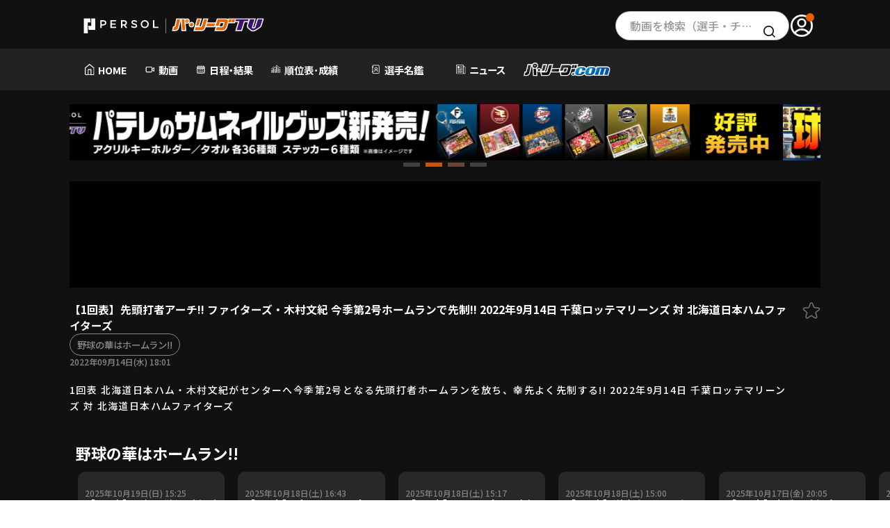

--- FILE ---
content_type: text/html; charset=UTF-8
request_url: https://pacificleague.com/video/3052490
body_size: 122419
content:
<!doctype html>
<html lang="ja" data-wovn-ignore>

<head prefix="og: https://ogp.me/ns# fb: https://ogp.me/ns/fb# article: https://ogp.me/ns/article#">
    <meta charset="utf-8">
    <title>【1回表】先頭打者アーチ!! ファイターズ・木村文紀 今季第2号ホームランで先制!! 2022年9月14日 千葉ロッテマリーンズ 対 北海道日本ハムファイターズ｜無料動画｜パ・リーグ.com｜プロ野球</title>
    <meta name="description" content="野球の華はホームラン!!｜【1回表】先頭打者アーチ!! ファイターズ・木村文紀 今季第2号ホームランで先制!! 2022年9月14日 千葉ロッテマリーンズ 対 北海道日本ハムファイターズ">
    <meta http-equiv="X-UA-Compatible" content="IE=Edge">
    <meta name="viewport" content="width=device-width, initial-scale=1.0">
    <meta name="format-detection" content="email=no,telephone=no,address=no">
        <meta name="theme-color" content="#000000"/>
    <link rel="preconnect" href="//fonts.gstatic.com" crossorigin/>
    <link rel="preconnect" href="//cdnjs.cloudflare.com"/>
    <link rel="dns-prefetch" href="//i.vimeocdn.com">
    <link rel="dns-prefetch" href="//insight.official-pacificleague.com">

        <link rel="preload" as="style" href="//fonts.googleapis.com/css2?family=Noto+Sans+JP:wght@100..900&family=Oswald:wght@200..700&family=Roboto:wght@400;500;700&display=swap"/>
    <link rel="stylesheet" href="//fonts.googleapis.com/css2?family=Noto+Sans+JP:wght@100..900&family=Oswald:wght@200..700&family=Roboto:wght@400;500;700&display=swap" media="print" onload="this.media='all'; this.onload = null">
    <noscript>
        <link rel="stylesheet" href="//fonts.googleapis.com/css2?family=Noto+Sans+JP:wght@100..900&family=Oswald:wght@200..700&family=Roboto:wght@400;500;700&display=swap">
    </noscript>
    <!-- facebook -->
<meta property="og:title" content="【1回表】先頭打者アーチ!! ファイターズ・木村文紀 今季第2号ホームランで先制!! 2022年9月14日 千葉ロッテマリーンズ 対 北海道日本ハムファイターズ｜無料動画｜パ・リーグ.com｜プロ野球">
<meta property="og:type" content="article">
<meta property="og:url" content="https://pacificleague.com/video/3052490">
<meta property="og:description" content="野球の華はホームラン!!｜【1回表】先頭打者アーチ!! ファイターズ・木村文紀 今季第2号ホームランで先制!! 2022年9月14日 千葉ロッテマリーンズ 対 北海道日本ハムファイターズ">
<meta property="og:image" content="https://img.youtube.com/vi/HiYg8SmUdtI/sddefault.jpg">
<meta property="og:site_name" content="パ・リーグ.com">
<meta property="og:locale" content="ja_JP">
<meta property="fb:app_id" content="2481533105474572">

<!-- twitter card -->
    <meta name="twitter:card" content="summary_large_image">
<meta name="twitter:site" content="@PacificleagueTV">
<meta name="twitter:image" content="https://img.youtube.com/vi/HiYg8SmUdtI/sddefault.jpg">
<link rel="shortcut icon" href="https://pacificleague.com/favicon-ptv.ico">
<link rel="apple-touch-icon" sizes="180x180" href="https://pacificleague.com/apple-touch-icon-ptv.png">
<link rel="icon" type="image/png" href="https://pacificleague.com/android-touch-icon-ptv.png">

    <link rel="canonical" href="https://pacificleague.com/video/3052490">
        <link rel="stylesheet" href="/asset/css/app.min.css?_=20240613160451"><link rel="stylesheet" href="/asset/css/page/video.min.css?_=20220708104945"><link rel="stylesheet" href="/asset/css/app_2024.min.css?_=20251219111034">    <!-- Google Tag Manager -->
    <script>
        window.dataLayer = window.dataLayer || [];
        dataLayer.push({'user_id': null});
    </script>
    <script>(function(w,d,s,l,i){w[l]=w[l]||[];w[l].push({'gtm.start':
                new Date().getTime(),event:'gtm.js'});var f=d.getElementsByTagName(s)[0],
            j=d.createElement(s),dl=l!='dataLayer'?'&l='+l:'';j.async=true;j.src=
            'https://www.googletagmanager.com/gtm.js?id='+i+dl;f.parentNode.insertBefore(j,f);
        })(window,document,'script','dataLayer','GTM-W5359M2');</script>
    <!-- End Google Tag Manager -->
    <style>
        .p-nav_likeList > li {
            width: 33%;
        }
    </style>
    <script src="//code.jquery.com/jquery-3.4.1.min.js"></script>
    <script src="//cdnjs.cloudflare.com/ajax/libs/jquery-cookie/1.4.1/jquery.cookie.min.js"></script>
    </head>
<body  id="video" class="transition s-free_account -detail" data-id="3052490">
    <!-- Google Tag Manager (noscript) -->
    <noscript>
        <iframe src="https://www.googletagmanager.com/ns.html?id=GTM-W5359M2" height="0" width="0" style="display:none;visibility:hidden"></iframe>
    </noscript>
    <!-- End Google Tag Manager (noscript) -->
<div class="l-2024-container ptv video video__detail">
    <header class="l-2024-header pc">
    <div class="p-ptv-header">
        <div class="l-2024-inner p-ptv-header__inner">
            <div class="p-ptv-header__logo">
                <a href="/ptv" class="_link">
                    <img src="/asset/img/common/logo_ptv_wh.svg" alt="PERSOL|パ・リーグTV公式ロゴ" class="_img">
                </a>
            </div>
            <div class="p-ptv-header__search">
                <div class="c-search">
                    <a href="/video/search/filter" class="c-search__input">動画を検索（選手・チーム・プレー内容…）</a>
                    <span class="c-search__icon"><img src="/asset/img/common/icon_search_bl.svg" alt="検索"></span>
                </div>
            </div>
            <div class="p-ptv-header__account">
                                        <a href="/login" class="_link" onclick="dataLayer.push({'event': 'click', 'event_category': 'nav_global_pc'});">
                            <span class="_icon">
                                <img src="/asset/img/common/icon_user_wh.svg" alt="アカウント" class="_img">
                            </span>
                        </a>
                                </div>
        </div>

    </div>
    <nav class="p-ptv-nav pc">
        <div class="l-2024-inner">
            <ul class="p-ptv-nav__list">
                <li class="p-ptv-nav__item">
                    <a href="/ptv" class="_link" onclick="dataLayer.push({'event': 'click', 'event_category': 'nav_global_pc'});">
                        <div class="_link__inner">
                            <img src="/asset/img/common/icon_home_wh.svg" alt="" class="_icon">
                            <span class="_text">HOME</span>
                        </div>
                    </a>
                </li>
                <li class="p-ptv-nav__item">
                    <a href="/video" class="_link" onclick="dataLayer.push({'event': 'click', 'event_category': 'nav_global_pc'});">
                        <div class="_link__inner"><img src="/asset/img/common/icon_movie_wh.svg" alt="" class="_icon">
                            <span class="_text">動画</span>
                        </div>
                    </a>
                </li>
                <li class="p-ptv-nav__item">
                    <a href="/game" class="_link" onclick="dataLayer.push({'event': 'click', 'event_category': 'nav_global_pc'});">
                        <div class="_link__inner">
                            <img src="/asset/img/common/icon_calendar_wh.svg" alt="" class="_icon">
                            <span class="_text">日程・結果</span>
                        </div>
                    </a>
                </li>
                <li class="p-ptv-nav__item p-ptv-nav__pulldown js-pulldown">
                    <div class="_trigger__wrap js-pulldown__wrap">
                        <button class="_trigger js-pulldown__trigger" aria-controls="p-ptv-nav__pulldown__panel--02" aria-expanded="true" id="p-ptv-nav__pulldown__trigger--02">
                            <span class="_trigger__inner">
                                <img src="/asset/img/common/icon_stats_wh.svg" alt="" class="_icon">
                                <span class="_text">順位表･成績</span>
                            </span>
                        </button>
                        <ul class="_panel js-pulldown__panel" id="p-ptv-nav__pulldown__panel--02" aria-hidden="false" aria-labelledby="p-ptv-nav__pulldown__trigger--02">
                            <li class="_panel__item">
                                <a href="/stats" class="_link" onclick="dataLayer.push({'event': 'click', 'event_category': 'nav_global_pc'});">
                                    <p class="_text">1軍公式戦</p>
                                </a>
                            </li>
                            <li class="_panel__item">
                                <a href="/stats/el" class="_link" onclick="dataLayer.push({'event': 'click', 'event_category': 'nav_global_pc'});">
                                    <p class="_text">イースタン</p>
                                </a>
                            </li>
                            <li class="_panel__item">
                                <a href="/stats/wl" class="_link" onclick="dataLayer.push({'event': 'click', 'event_category': 'nav_global_pc'});">
                                    <p class="_text">ウエスタン</p>
                                </a>
                            </li>
                            <li class="_panel__item">
                                <a href="/stats/interleague" class="_link" onclick="dataLayer.push({'event': 'click', 'event_category': 'nav_global_pc'});">
                                    <p class="_text">交流戦</p>
                                </a>
                            </li>
                        </ul>
                    </div>
                </li>
                <li class="p-ptv-nav__item p-ptv-nav__pulldown js-pulldown">
                    <div class="_trigger__wrap js-pulldown__wrap">
                        <button class="_trigger js-pulldown__trigger" aria-controls="p-ptv-nav__pulldown__panel--03" aria-expanded="true" id="p-ptv-nav__pulldown__trigger--03">
                            <span class="_trigger__inner">
                                <img src="/asset/img/common/icon_player_wh.svg" alt="" class="_icon">
                                <span class="_text">選手名鑑</span>
                            </span>
                        </button>
                        <ul class="_panel js-pulldown__panel" id="p-ptv-nav__pulldown__panel--03" aria-hidden="false" aria-labelledby="p-ptv-nav__pulldown__trigger--03">
                            <li class="_panel__item">
                                <a href="/player" class="_link" onclick="dataLayer.push({'event': 'click', 'event_category': 'nav_global_pc'});">
                                    <p class="_text">選手名鑑トップ</p>
                                </a>
                            </li>
                            <li class="_panel__item">
                                <a href="/player/search?team=fighters" class="_link _link--emblem" onclick="dataLayer.push({'event': 'click', 'event_category': 'nav_global_pc'});">
                                    <img src="/asset/img/common/emblem/emb_i_fighters.png" alt="" class="_emblem" loading="lazy" decoding="async">
                                    <p class="_text">北海道日本ハムファイターズ</p>
                                </a>
                            </li>
                            <li class="_panel__item">
                                <a href="/player/search?team=eagles" class="_link _link--emblem" onclick="dataLayer.push({'event': 'click', 'event_category': 'nav_global_pc'});">
                                    <img src="/asset/img/common/emblem/emb_i_eagles.png" alt="" class="_emblem" loading="lazy" decoding="async">
                                    <p class="_text">東北楽天ゴールデンイーグルス</p>
                                </a>
                            </li>
                            <li class="_panel__item">
                                <a href="/player/search?team=lions" class="_link _link--emblem" onclick="dataLayer.push({'event': 'click', 'event_category': 'nav_global_pc'});">
                                    <img src="/asset/img/common/emblem/emb_i_lions.png" alt="" class="_emblem" loading="lazy" decoding="async">
                                    <p class="_text">埼玉西武ライオンズ</p>
                                </a>
                            </li>
                            <li class="_panel__item">
                                <a href="/player/search?team=marines" class="_link _link--emblem" onclick="dataLayer.push({'event': 'click', 'event_category': 'nav_global_pc'});">
                                    <img src="/asset/img/common/emblem/emb_i_marines.png" alt="" class="_emblem" loading="lazy" decoding="async">
                                    <p class="_text">千葉ロッテマリーンズ</p>
                                </a>
                            </li>
                            <li class="_panel__item">
                                <a href="/player/search?team=buffaloes" class="_link _link--emblem" onclick="dataLayer.push({'event': 'click', 'event_category': 'nav_global_pc'});">
                                    <img src="/asset/img/common/emblem/emb_i_buffaloes.png" alt="" class="_emblem" loading="lazy" decoding="async">
                                    <p class="_text">オリックス・バファローズ</p>
                                </a>
                            </li>
                            <li class="_panel__item">
                                <a href="/player/search?team=hawks" class="_link _link--emblem" onclick="dataLayer.push({'event': 'click', 'event_category': 'nav_global_pc'});">
                                    <img src="/asset/img/common/emblem/emb_i_hawks.png" alt="" class="_emblem" loading="lazy" decoding="async">
                                    <p class="_text">福岡ソフトバンクホークス</p>
                                </a>
                            </li>
                        </ul>
                    </div>
                </li>
                <li class="p-ptv-nav__item">
                    <a href="/news" class="_link" onclick="dataLayer.push({'event': 'click', 'event_category': 'nav_global_pc'});">
                        <div class="_link__inner"><img src="/asset/img/common/icon_news_wh.svg" alt="" class="_icon">
                            <span class="_text">ニュース</span>
                        </div>
                    </a>
                </li>
                <li class="p-ptv-nav__item">
                    <a href="/" class="_link" onclick="dataLayer.push({'event': 'click', 'event_category': 'nav_global_pc'});">
                        <div class="_link__inner">
                            <img src="/asset/img/common/logo_wh.svg" alt="パ・リーグ.com" class="_img _img--com">
                        </div>
                    </a>
                </li>
            </ul>
        </div>
    </nav>
</header>
<header class="l-2024-header p-ptv-header sp">
    <div class="p-ptv-header__inner">
        <div class="p-ptv-header__hamburger js-hamburger">
            <button class="p-ptv-header__hamburger__trigger js-hamburger__trigger"
                aria-controls="p-ptv-header__hamburger__panel--01" aria-expanded="true"
                id="p-ptv-header__hamburger___trigger--01">
                <span class="_icon">
                    <span class="_icon--top"></span>
                    <span class="_icon--center"></span>
                    <span class="_icon--bottom"></span>
                </span>
            </button>

        </div>
        <div class="p-ptv-header__logo">
            <a href="/ptv" class="_link"><img src="/asset/img/common/logo_ptv_wh.svg" alt="PERSOL|パ・リーグTV公式ロゴ"
                    class="_img" loading="lazy" decoding="async"></a>
        </div>
        <div class="p-ptv-header__account">
                                <a href="/login" class="_link">
                        <span class="_icon">
                            <img src="/asset/img/common/icon_user_wh.svg" alt="アカウント" class="_img" loading="lazy"
                                decoding="async">
                        </span>
                    </a>
                            </div>
    </div>


    <nav class="p-ptv-nav js-hamburger__panel" id="p-ptv-header__hamburger__panel--01" aria-hidden="false"
        aria-labelledby="p-ptv-header__hamburger___trigger--01">
                        <div class="p-ptv-nav__entry">
                    <p class="p-ptv-nav__entry__text">パ・リーグTVアカウントを無料登録いただくことで、お気に入りチーム/選手の登録、動画と記事のブックマーク機能が利用可能になります。</p>
                    <div class="p-ptv-nav__entry__btns c-btns">
                        <a href="/setup/tutorial" class="c-btn c-btn--orange"
                            onclick="dataLayer.push({'event': 'click', 'event_category': 'hamburger_register'});">
                            <span class="_text">無料アカウント登録</span>
                        </a>
                        <a href="/login" class="c-btn c-btn--line--gr"
                            onclick="dataLayer.push({'event': 'click', 'event_category': 'hamburger_login'});">
                            <img src="/asset/img/common/icon_user_wh.svg" alt="" class="_icon" loading="lazy" decoding="async">
                            <span class="_text">ログイン</span>
                        </a>
                    </div>
                </div>
                        <ul class="p-ptv-nav__list js-accordion">
            <li class="p-ptv-nav__item">
                <a href="/ptv" class="_link"
                    onclick="dataLayer.push({'event': 'click', 'event_category': 'hamburger_menu'});">
                    <span class="_text">HOME</span>
                </a>
            </li>
            <li class="p-ptv-nav__item">
                <a href="/video" class="_link"
                    onclick="dataLayer.push({'event': 'click', 'event_category': 'hamburger_video'});">
                    <span class="_text">動画</span>
                </a>
            </li>
            <li class="p-ptv-nav__item">
                <a href="/game" class="_link"
                    onclick="dataLayer.push({'event': 'click', 'event_category': 'hamburger_menu'});">
                    <span class="_text">日程･結果</span>
                </a>
            </li>
            <li class="p-ptv-nav__item p-ptv-nav__accordion">
                <button class="_trigger js-accordion__trigger" aria-controls="p-ptv-nav__accordion__panel--02"
                    aria-expanded="true" id="p-ptv-nav__accordion__trigger--02">
                    <span class="_text">順位表･成績</span>
                </button>
                <ul class="p-ptv-nav__accordion__panel js-accordion__panel" id="p-ptv-nav__accordion__panel--02"
                    aria-hidden="false" aria-labelledby="p-ptv-nav__accordion__trigger--02">
                    <li class="p-ptv-nav__accordion__panel__item">
                        <a href="/stats" class="_link"
                            onclick="dataLayer.push({'event': 'click', 'event_category': 'hamburger_menu'});">
                            <p class="_text">1軍公式戦</p>
                        </a>
                    </li>
                    <li class="p-ptv-nav__accordion__panel__item">
                        <a href="/stats/el" class="_link"
                            onclick="dataLayer.push({'event': 'click', 'event_category': 'hamburger_menu'});">
                            <p class="_text">イースタン</p>
                        </a>
                    </li>
                    <li class="p-ptv-nav__accordion__panel__item">
                        <a href="/stats/wl" class="_link"
                            onclick="dataLayer.push({'event': 'click', 'event_category': 'hamburger_menu'});">
                            <p class="_text">ウエスタン</p>
                        </a>
                    </li>
                    <li class="p-ptv-nav__accordion__panel__item">
                        <a href="/stats/interleague" class="_link"
                            onclick="dataLayer.push({'event': 'click', 'event_category': 'hamburger_menu'});">
                            <p class="_text">交流戦</p>
                        </a>
                    </li>
                </ul>
            </li>
            <li class="p-ptv-nav__item p-ptv-nav__accordion js-accordion is-active">
                <button class="_trigger js-accordion__trigger" aria-controls="p-ptv-nav__accordion__panel--03"
                    aria-expanded="true" id="p-ptv-nav__accordion__trigger--03">
                    <span class="_text">選手名鑑</span>
                </button>
                <ul class="p-ptv-nav__accordion__panel js-accordion__panel" id="p-ptv-nav__accordion__panel--03"
                    aria-hidden="false" aria-labelledby="p-ptv-nav__accordion__trigger--03">
                    <li class="p-ptv-nav__accordion__panel__item">
                        <a href="/player" class="_link _link--emblem"
                            onclick="dataLayer.push({'event': 'click', 'event_category': 'hamburger_menu'});">
                            <p class="_text">選手名鑑トップ</p>
                        </a>
                    </li>
                    <li class="p-ptv-nav__accordion__panel__item">
                        <a href="/player/search?team=fighters" class="_link _link--emblem"
                            onclick="dataLayer.push({'event': 'click', 'event_category': 'hamburger_menu'});">
                            <img src="/asset/img/common/emblem/emb_i_fighters.png" alt="" class="_emblem" loading="lazy"
                                decoding="async">
                            <p class="_text">北海道日本ハムファイターズ</p>
                        </a>
                    </li>
                    <li class="p-ptv-nav__accordion__panel__item">
                        <a href="/player/search?team=eagles" class="_link _link--emblem"
                            onclick="dataLayer.push({'event': 'click', 'event_category': 'hamburger_menu'});">
                            <img src="/asset/img/common/emblem/emb_i_eagles.png" alt="" class="_emblem" loading="lazy"
                                decoding="async">
                            <p class="_text">東北楽天ゴールデンイーグルス</p>
                        </a>
                    </li>
                    <li class="p-ptv-nav__accordion__panel__item">
                        <a href="/player/search?team=lions" class="_link _link--emblem"
                            onclick="dataLayer.push({'event': 'click', 'event_category': 'hamburger_menu'});">
                            <img src="/asset/img/common/emblem/emb_i_lions.png" alt="" class="_emblem" loading="lazy"
                                decoding="async">
                            <p class="_text">埼玉西武ライオンズ</p>
                        </a>
                    </li>
                    <li class="p-ptv-nav__accordion__panel__item">
                        <a href="/player/search?team=marines" class="_link _link--emblem"
                            onclick="dataLayer.push({'event': 'click', 'event_category': 'hamburger_menu'});">
                            <img src="/asset/img/common/emblem/emb_i_marines.png" alt="" class="_emblem" loading="lazy"
                                decoding="async">
                            <p class="_text">千葉ロッテマリーンズ</p>
                        </a>
                    </li>
                    <li class="p-ptv-nav__accordion__panel__item">
                        <a href="/player/search?team=buffaloes" class="_link _link--emblem"
                            onclick="dataLayer.push({'event': 'click', 'event_category': 'hamburger_menu'});">
                            <img src="/asset/img/common/emblem/emb_i_buffaloes.png" alt="" class="_emblem"
                                loading="lazy" decoding="async">
                            <p class="_text">オリックス・バファローズ</p>
                        </a>
                    </li>
                    <li class="p-ptv-nav__accordion__panel__item">
                        <a href="/player/search?team=hawks" class="_link _link--emblem"
                            onclick="dataLayer.push({'event': 'click', 'event_category': 'hamburger_menu'});">
                            <img src="/asset/img/common/emblem/emb_i_hawks.png" alt="" class="_emblem" loading="lazy"
                                decoding="async">
                            <p class="_text">福岡ソフトバンクホークス</p>
                        </a>
                    </li>
                </ul>
            </li>
            <li class="p-ptv-nav__item">
                <a href="/news" class="_link"
                    onclick="dataLayer.push({'event': 'click', 'event_category': 'hamburger_news'});">
                    <span class="_text">ニュース</span>
                </a>
            </li>
            <li class="p-ptv-nav__item">
                <a href="/" class="_link"
                    onclick="dataLayer.push({'event': 'click', 'event_category': 'hamburger_menu'});">
                    <img src="/asset/img/common/logo_wh.svg" alt="パリーグ.com" class="_img _img--com" loading="lazy"
                        decoding="async">
                </a>
            </li>
            <li class="p-ptv-nav__item">
                <a href="/setting" class="_link"
                    onclick="dataLayer.push({'event': 'click', 'event_category': 'hamburger_menu'});">
                    <span class="_text">設定</span>
                </a>
            </li>
        </ul>
        <div class="p-ptv-nav__official-site">
            <div class="p-ptv-nav__official-site__title">OFFICIAL SITE</div>
            <ul class="p-ptv-nav__official-site__list">
                <li class="p-ptv-nav__official-site__item">
                    <a href="https://www.fighters.co.jp/" target="_blank" class="_link">
                        <img src="/asset/img/common/emblem/emb_p_fighters.png" alt="北海道日本ハムファイターズ（別ウィンドウで開く）"
                            class="_img" loading="lazy" decoding="async">
                    </a>
                </li>
                <li class="p-ptv-nav__official-site__item">
                    <a href="https://www.rakuteneagles.jp/" target="_blank" class="_link">
                        <img src="/asset/img/common/emblem/emb_p_eagles.png" alt="東北楽天ゴールデンイーグルス（別ウィンドウで開く）"
                            class="_img" loading="lazy" decoding="async">
                    </a>
                </li>
                <li class="p-ptv-nav__official-site__item">
                    <a href="https://www.seibulions.jp/" target="_blank" class="_link">
                        <img src="/asset/img/common/emblem/emb_p_lions.png" alt="埼玉西武ライオンズ（別ウィンドウで開く）" class="_img"
                            loading="lazy" decoding="async">
                    </a>
                </li>
                <li class="p-ptv-nav__official-site__item">
                    <a href="https://www.marines.co.jp/" target="_blank" class="_link">
                        <img src="/asset/img/common/emblem/emb_p_marines.png" alt="千葉ロッテマリーンズ（別ウィンドウで開く）" class="_img"
                            loading="lazy" decoding="async">
                    </a>
                </li>
                <li class="p-ptv-nav__official-site__item">
                    <a href="https://www.buffaloes.co.jp/" target="_blank" class="_link">
                        <img src="/asset/img/common/emblem/emb_p_buffaloes.png" alt="オリックス・バッファローズ（別ウィンドウで開く）"
                            class="_img" loading="lazy" decoding="async">
                    </a>
                </li>
                <li class="p-ptv-nav__official-site__item">
                    <a href="https://www.softbankhawks.co.jp/" target="_blank" class="_link">
                        <img src="/asset/img/common/emblem/emb_p_hawks.png" alt="福岡ソフトバンクホークス（別ウィンドウで開く）" class="_img"
                            loading="lazy" decoding="async">
                    </a>
                </li>
            </ul>
        </div>
        <div class="p-ptv-nav__connection-site">
            <ul class="p-ptv-nav__connection-site__list">
                <li class="p-ptv-nav__connection-site__item">
                    <a href="https://ptv-shop.pacificleague.com/" target="_blank" class="_link _link--ptv_shop">
                        <img src="/asset/img/common/logo_ptv_shop.svg" alt="PERSOL | パ・リーグTV Shop（別ウィンドウで開く）"
                            class="_img" loading="lazy" decoding="async">
                    </a>
                </li>
                <li class="p-ptv-nav__connection-site__item">
                    <a href="https://career.pacificleague.jp/" target="_blank" class="_link _link--plmcareer">
                        <img src="/asset/img/common/logo_plmcareer.svg" alt="PLM Career（別ウィンドウで開く）" class="_img"
                            loading="lazy" decoding="async">
                    </a>
                </li>
            </ul>
        </div>
        <div class="p-ptv-nav__information">
            <ul class="p-ptv-nav__information__list">
                <li class="p-ptv-nav__information__item">
                    <a href="/information/terms" class="_link">
                        <p class="_text">利用規約</p>
                    </a>
                </li>
                <li class="p-ptv-nav__information__item">
                    <a href="https://www.pacificleague.jp/privacy/" target="_blank" rel="noopener" class="_link">
                        <p class="_text">プライバシーポリシー</p>
                    </a>
                </li>
                <li class="p-ptv-nav__information__item">
                    <a href="https://www.pacificleague.jp/about/" target="_blank" class="_link">
                        <p class="_text">運営会社<span class="visually-hidden">（別ウィンドウで開く）</span></p>
                    </a>
                </li>
                <li class="p-ptv-nav__information__item">
                    <a href="/information/inquiry" class="_link">
                        <p class="_text">よくある質問</p>
                    </a>
                </li>
                <li class="p-ptv-nav__information__item">
                    <a href="/information/commercial-transactions" class="_link">
                        <p class="_text">特定商取引法の表示</p>
                    </a>
                </li>
                <li class="p-ptv-nav__information__item">
                    <a href="https://www.pacificleague.jp/recruit/recruitment/" target="_blank" class="_link">
                        <p class="_text">アルバイト募集<span class="visually-hidden">（別ウィンドウで開く）</span></p>
                    </a>
                </li>
            </ul>
        </div>
        <div class="p-ptv-nav__search">
            <div class="c-search">
                <a href="/video/search/filter" class="c-search__input">動画を検索（選手・チーム・プレー内容…）</a>
                <span class="c-search__icon"><img src="/asset/img/common/icon_search_bl.svg" alt="検索" loading="lazy"
                        decoding="async"></span>
            </div>
        </div>
        <div class="p-ptv-nav__logo">
            <a href="/ptv" class="_link">
                <img src="/asset/img/common/logo_ptv_wh.svg" alt="パーソル パ・リーグTV" class="_img _img--ptv" loading="lazy"
                    decoding="async">
            </a>
        </div>
        <div class="p-ptv-nav__sns">
            <ul class="p-ptv-nav__sns__list">
                <li class="p-ptv-nav__sns__item">
                    <a href="https://x.com/PacificleagueTV" target="_blank" class="_link">
                        <img src="/asset/img/common/sns_x.svg" alt="パ・リーグ公式x（別ウィンドウで開く）" class="_img" loading="lazy"
                            decoding="async">
                    </a>
                </li>
                <li class="p-ptv-nav__sns__item">
                    <a href="https://www.facebook.com/pacificleaguetv" target="_blank" class="_link">
                        <img src="/asset/img/common/sns_facebook_color.svg" alt="パ・リーグ公式facebook（別ウィンドウで開く）"
                            class="_img" loading="lazy" decoding="async">
                    </a>
                </li>
                <li class="p-ptv-nav__sns__item">
                    <a href="https://www.youtube.com/channel/UC0v-pxTo1XamIDE-f__Ad0Q" target="_blank" class="_link">
                        <img src="/asset/img/common/sns_youtube_color.svg" alt="パ・リーグ公式youtube（別ウィンドウで開く）" class="_img"
                            loading="lazy" decoding="async">
                    </a>
                </li>
                <li class="p-ptv-nav__sns__item">
                    <a href="https://page.line.me/pacificleague" target="_blank" class="_link">
                        <img src="/asset/img/common/sns_line_color.svg" alt="パ・リーグ公式line（別ウィンドウで開く）" class="_img"
                            loading="lazy" decoding="async">
                    </a>
                </li>
                <li class="p-ptv-nav__sns__item">
                    <a href="https://www.instagram.com/pacificleaguetv/" target="_blank" class="_link">
                        <img src="/asset/img/common/sns_instagram_color.png" alt="パ・リーグ公式instagram（別ウィンドウで開く）"
                            class="_img" loading="lazy" decoding="async">
                    </a>
                </li>
                <li class="p-ptv-nav__sns__item">
                    <a href="https://ballparkstyle.com/" target="_blank" class="_link">
                        <img src="/asset/img/common/sns_ballparkstyle.png" alt="Ball Park Style" class="_img"
                            loading="lazy" decoding="async">
                    </a>
                </li>
            </ul>
        </div>
    </nav>
</header>
    <main class="l-2024-main ">
                    <div class="l-main_inner l-main_inner--pb0">
            <div class="l-bannerwrap">
            <div class="l-swipebnrwrap">
        <ul class="l-swipebnr swiper-wrapper" id="bannerBox-videoTopBanner">
                <li class="swiper-slide">
                    <div class="p-banner u-pc">
                                    <span class="p-banner_image"><img src="/upload/banner/1768527742_9527b0a4ae6c8ddb6e16.png" alt="キャンペーン(PC)" width="1260" height="140" decoding="async"/></span>
                                </div>
                    <div class="p-banner u-tab">
                                    <span class="p-banner_image u-tab"><img src="/upload/banner/1768527742_a210f7b8c80834f33dfb.png" alt="キャンペーン(SP)" width="600" height="100" decoding="async"/></span>
                                </div>
            </li>
<style>
    #cpBanner-videoTopBanner {
        margin-top: 15px;
    }
</style>
    <li class="swiper-slide">
                    <div class="p-banner u-pc">
                                <a href="https://www.16d.shop/view/category/plm"  onclick="">
                                        <span class="p-banner_image"><img src="/upload/banner/1766543930_49f173401b3ff2f6f47a.png" alt="キャンペーン(PC)" width="1260" height="140" decoding="async"/></span>
                                    </a>
                        </div>
                    <div class="p-banner u-tab">
                                <a href="https://www.16d.shop/view/category/plm"  onclick="">
                                        <span class="p-banner_image u-tab"><img src="/upload/banner/1766543930_54b7cbf2868609f01ac8.png" alt="キャンペーン(SP)" width="600" height="100" decoding="async"/></span>
                                    </a>
                        </div>
            </li>
<style>
    #cpBanner-videoTopBanner {
        margin-top: 15px;
    }
</style>
    <li class="swiper-slide">
                    <div class="p-banner u-pc">
                                <a href="https://pacificleague.com/game/event/1025112601"  onclick="">
                                        <span class="p-banner_image"><img src="/upload/banner/1765158283_8a1d339a8ef659c4d37f.png" alt="キャンペーン(PC)" width="1260" height="140" decoding="async"/></span>
                                    </a>
                        </div>
                    <div class="p-banner u-tab">
                                <a href="https://pacificleague.com/game/event/1025112601"  onclick="">
                                        <span class="p-banner_image u-tab"><img src="/upload/banner/1765158284_7e7f6644f8f1e8376353.png" alt="キャンペーン(SP)" width="600" height="100" decoding="async"/></span>
                                    </a>
                        </div>
            </li>
<style>
    #cpBanner-videoTopBanner {
        margin-top: 15px;
    }
</style>
    <li class="swiper-slide">
                    <div class="p-banner u-pc">
                                    <span class="p-banner_image"><img src="/upload/banner/1763978921_5c77ec392e750a9189a2.png" alt="キャンペーン(PC)" width="1260" height="140" decoding="async"/></span>
                                </div>
                    <div class="p-banner u-tab">
                                    <span class="p-banner_image u-tab"><img src="/upload/banner/1763978921_62f2967233eff87805c7.png" alt="キャンペーン(SP)" width="600" height="100" decoding="async"/></span>
                                </div>
            </li>
<style>
    #cpBanner-videoTopBanner {
        margin-top: 15px;
    }
</style>
        </ul>
        <div class="swiper-paginationwrap">
            <div class="swiper-pagination"></div>
        </div>
    </div>
    </div>
        <div class="video-player">
            <div class="video-player__ifream">
                <div class="video-player__ifream__inner">
                    <iframe loading="lazy" src="https://www.youtube.com/embed/HiYg8SmUdtI?autoplay=1" allow="autoplay; fullscreen" allowfullscreen frameborder="0" data-id="3052490"></iframe>
                </div>
            </div>
                <div id="bannerBox-videoPlayerBottomBanner">
            </div>
    <style>
        #bannerBox-videoPlayerBottomBanner {
            display: none;
        }
    </style>
            <div class="video-player__info">
                <div class="_title">【1回表】先頭打者アーチ!! ファイターズ・木村文紀 今季第2号ホームランで先制!! 2022年9月14日 千葉ロッテマリーンズ 対 北海道日本ハムファイターズ</div>
                <ul class="c-taglist">
                                            <li><a class="c-taglist__tag" href="/video/search?category[]=157">野球の華はホームラン!!</a></li>
                                    </ul>
                <p class="_date">2022年09月14日(水) 18:01</p>
                                    <p class="p-movieplayer_desc">1回表 北海道日本ハム・木村文紀がセンターへ今季第2号となる先頭打者ホームランを放ち、幸先よく先制する!! 2022年9月14日 千葉ロッテマリーンズ 対 北海道日本ハムファイターズ</p>
                                                    <div class="_checkbox">
                                                    <button class="c-favorite" type="button" onclick="popupMember.show('popupNoLogin'); dataLayer.push({'event': 'click', 'event_category': 'popup_free'});return false;">
                                <svg enable-background="new 0 0 17 17" viewBox="0 0 17 17" xmlns="http://www.w3.org/2000/svg">
                                    <path d="m7.4 2.1c.2-.6.9-.9 1.5-.7.3.1.6.4.7.7l1.1 3c.2.4.6.7 1 .8l3.2.1c.6 0 1.1.5 1.1 1.1 0 .3-.2.7-.5.9l-2.5 1.9c-.4.3-.5.8-.4 1.2l.9 3c.2.6-.2 1.2-.8 1.4-.3.1-.7 0-1-.1l-2.7-1.8c-.4-.3-.9-.3-1.3 0l-2.7 1.8c-.5.4-1.2.2-1.6-.3-.2-.3-.2-.6-.1-1l.9-3c.1-.5 0-1-.4-1.2l-2.3-1.9c-.5-.4-.6-1.1-.3-1.6.2-.3.6-.4.9-.4l3.2-.1c.5 0 .9-.3 1-.8z" fill="none" stroke="#747474" stroke-miterlimit="10"></path>
                                </svg>
                            </button>
                                            </div>
                            </div>
        </div>
    </div>
    <div class="video-sliderlist">
                        <div class="video-sliderlist__content" id="detailRelated1">
                    <div class="l-2024-inner">
                        <div class="c-title">
                            <div class="c-title__content">
                                <h2 class="_text">野球の華はホームラン!!</h2>
                            </div>
                        </div>
                    </div>
                    <div class="p-cardslider js-cardslider">
                        <div class="p-cardslider__slider swiper">
                            <ul class="p-cardslider__list swiper-wrapper">
                                                                        <li class="c-thumbcard swiper-slide">
                                            <a href="/video/4901984" class="_link">
                                                <div class="_thumb">
                                                    <picture>
                                                        <source type="image/webp" srcset="https://img.youtube.com/vi/y3p9kzCSHpg/sddefault.jpg">
                                                        <img class="_img" src="https://img.youtube.com/vi/y3p9kzCSHpg/sddefault.jpg" alt="【7回裏】反撃の狼煙が上がる!! ホークス・山川穂高 パーソル CS パ第1号となるセンターへのソロHR!! 2025年10月19日 福岡ソフトバンクホークス 対 北海道日本ハムファイターズ" decoding="async" loading="lazy">
                                                    </picture>
                                                </div>
                                                <div class="_detail">
                                                    <div class="_deta">2025年10月19日(日) 15:25</div>
                                                    <div class="_title">【7回裏】反撃の狼煙が上がる!! ホークス・山川穂高 パーソル CS パ第1号となるセンターへのソロHR!! 2025年10月19日 福岡ソフトバンクホークス 対 北海道日本ハムファイターズ</div>
                                                </div>
                                            </a>
                                        </li>
                                                                            <li class="c-thumbcard swiper-slide">
                                            <a href="/video/4901442" class="_link">
                                                <div class="_thumb">
                                                    <picture>
                                                        <source type="image/webp" srcset="https://img.youtube.com/vi/7_uotECiIqY/sddefault.jpg">
                                                        <img class="_img" src="https://img.youtube.com/vi/7_uotECiIqY/sddefault.jpg" alt="【7回表】パーソル CS パ final 4本目!! ファイターズ・レイエス 本日2発目となる2ランHR!!  2025年10月18日 福岡ソフトバンクホークス 対 北海道日本ハムファイターズ" decoding="async" loading="lazy">
                                                    </picture>
                                                </div>
                                                <div class="_detail">
                                                    <div class="_deta">2025年10月18日(土) 16:43</div>
                                                    <div class="_title">【7回表】パーソル CS パ final 4本目!! ファイターズ・レイエス 本日2発目となる2ランHR!!  2025年10月18日 福岡ソフトバンクホークス 対 北海道日本ハムファイターズ</div>
                                                </div>
                                            </a>
                                        </li>
                                                                            <li class="c-thumbcard swiper-slide">
                                            <a href="/video/4901292" class="_link">
                                                <div class="_thumb">
                                                    <picture>
                                                        <source type="image/webp" srcset="https://img.youtube.com/vi/nV3cDaLTMus/sddefault.jpg">
                                                        <img class="_img" src="https://img.youtube.com/vi/nV3cDaLTMus/sddefault.jpg" alt="【4回表】ライトポール直撃弾!! ファイターズ・水谷瞬 逆方向へ運ぶソロホームランで突き放す!! 2025年10月18日 福岡ソフトバンクホークス 対 北海道日本ハムファイターズ" decoding="async" loading="lazy">
                                                    </picture>
                                                </div>
                                                <div class="_detail">
                                                    <div class="_deta">2025年10月18日(土) 15:17</div>
                                                    <div class="_title">【4回表】ライトポール直撃弾!! ファイターズ・水谷瞬 逆方向へ運ぶソロホームランで突き放す!! 2025年10月18日 福岡ソフトバンクホークス 対 北海道日本ハムファイターズ</div>
                                                </div>
                                            </a>
                                        </li>
                                                                            <li class="c-thumbcard swiper-slide">
                                            <a href="/video/4901243" class="_link">
                                                <div class="_thumb">
                                                    <picture>
                                                        <source type="image/webp" srcset="https://img.youtube.com/vi/IfYk-mUrm2Y/sddefault.jpg">
                                                        <img class="_img" src="https://img.youtube.com/vi/IfYk-mUrm2Y/sddefault.jpg" alt="【3回裏】逆方向への一発!! ホークス・野村勇 変化球を上手く捉えたソロホームランで点差を縮める!! 2025年10月18日 福岡ソフトバンクホークス 対 北海道日本ハムファイターズ" decoding="async" loading="lazy">
                                                    </picture>
                                                </div>
                                                <div class="_detail">
                                                    <div class="_deta">2025年10月18日(土) 15:00</div>
                                                    <div class="_title">【3回裏】逆方向への一発!! ホークス・野村勇 変化球を上手く捉えたソロホームランで点差を縮める!! 2025年10月18日 福岡ソフトバンクホークス 対 北海道日本ハムファイターズ</div>
                                                </div>
                                            </a>
                                        </li>
                                                                            <li class="c-thumbcard swiper-slide">
                                            <a href="/video/4900764" class="_link">
                                                <div class="_thumb">
                                                    <picture>
                                                        <source type="image/webp" srcset="https://img.youtube.com/vi/vNo-n6_ORcw/sddefault.jpg">
                                                        <img class="_img" src="https://img.youtube.com/vi/vNo-n6_ORcw/sddefault.jpg" alt="【7回表】貴重な追加点!! ファイターズ・山縣秀 レフトスタンドに飛び込むソロホームラン!! 2025年10月17日 福岡ソフトバンクホークス 対 北海道日本ハムファイターズ" decoding="async" loading="lazy">
                                                    </picture>
                                                </div>
                                                <div class="_detail">
                                                    <div class="_deta">2025年10月17日(金) 20:05</div>
                                                    <div class="_title">【7回表】貴重な追加点!! ファイターズ・山縣秀 レフトスタンドに飛び込むソロホームラン!! 2025年10月17日 福岡ソフトバンクホークス 対 北海道日本ハムファイターズ</div>
                                                </div>
                                            </a>
                                        </li>
                                                                            <li class="c-thumbcard swiper-slide">
                                            <a href="/video/4900669" class="_link">
                                                <div class="_thumb">
                                                    <picture>
                                                        <source type="image/webp" srcset="https://img.youtube.com/vi/AIGblCoC5Wc/sddefault.jpg">
                                                        <img class="_img" src="https://img.youtube.com/vi/AIGblCoC5Wc/sddefault.jpg" alt="【4回表】初球を叩いた!! ファイターズ・レイエス 負けられない試合での一発!! 2025年10月17日 福岡ソフトバンクホークス 対 北海道日本ハムファイターズ" decoding="async" loading="lazy">
                                                    </picture>
                                                </div>
                                                <div class="_detail">
                                                    <div class="_deta">2025年10月17日(金) 19:01</div>
                                                    <div class="_title">【4回表】初球を叩いた!! ファイターズ・レイエス 負けられない試合での一発!! 2025年10月17日 福岡ソフトバンクホークス 対 北海道日本ハムファイターズ</div>
                                                </div>
                                            </a>
                                        </li>
                                                                            <li class="c-thumbcard swiper-slide">
                                            <a href="/video/4900274" class="_link">
                                                <div class="_thumb">
                                                    <picture>
                                                        <source type="image/webp" srcset="https://img.youtube.com/vi/555nP1KqO3w/sddefault.jpg">
                                                        <img class="_img" src="https://img.youtube.com/vi/555nP1KqO3w/sddefault.jpg" alt="【8回裏】待望の一発!! ホークス・柳田悠岐 レフトスタンドに飛び込む3ランHRで均衡を破る!! 2025年10月16日 福岡ソフトバンクホークス 対 北海道日本ハムファイターズ" decoding="async" loading="lazy">
                                                    </picture>
                                                </div>
                                                <div class="_detail">
                                                    <div class="_deta">2025年10月16日(木) 20:53</div>
                                                    <div class="_title">【8回裏】待望の一発!! ホークス・柳田悠岐 レフトスタンドに飛び込む3ランHRで均衡を破る!! 2025年10月16日 福岡ソフトバンクホークス 対 北海道日本ハムファイターズ</div>
                                                </div>
                                            </a>
                                        </li>
                                                                            <li class="c-thumbcard swiper-slide">
                                            <a href="/video/4899587" class="_link">
                                                <div class="_thumb">
                                                    <picture>
                                                        <source type="image/webp" srcset="https://img.youtube.com/vi/J9X-NvZJZwQ/sddefault.jpg">
                                                        <img class="_img" src="https://img.youtube.com/vi/J9X-NvZJZwQ/sddefault.jpg" alt="【8回表】確信の同点弾!! ファイターズ・レイエス 逆方向への一発で試合を振り出しに戻す!! 2025年10月15日 福岡ソフトバンクホークス 対 北海道日本ハムファイターズ" decoding="async" loading="lazy">
                                                    </picture>
                                                </div>
                                                <div class="_detail">
                                                    <div class="_deta">2025年10月15日(水) 20:15</div>
                                                    <div class="_title">【8回表】確信の同点弾!! ファイターズ・レイエス 逆方向への一発で試合を振り出しに戻す!! 2025年10月15日 福岡ソフトバンクホークス 対 北海道日本ハムファイターズ</div>
                                                </div>
                                            </a>
                                        </li>
                                                                            <li class="c-thumbcard swiper-slide">
                                            <a href="/video/4899586" class="_link">
                                                <div class="_thumb">
                                                    <picture>
                                                        <source type="image/webp" srcset="https://img.youtube.com/vi/d-ID1B0HIYg/sddefault.jpg">
                                                        <img class="_img" src="https://img.youtube.com/vi/d-ID1B0HIYg/sddefault.jpg" alt="【7回裏】ついに均衡が破れた!! ホークス・野村勇 貴重な先制点をもたらすソロホームラン!! 2025年10月15日 福岡ソフトバンクホークス 対 北海道日本ハムファイターズ" decoding="async" loading="lazy">
                                                    </picture>
                                                </div>
                                                <div class="_detail">
                                                    <div class="_deta">2025年10月15日(水) 20:05</div>
                                                    <div class="_title">【7回裏】ついに均衡が破れた!! ホークス・野村勇 貴重な先制点をもたらすソロホームラン!! 2025年10月15日 福岡ソフトバンクホークス 対 北海道日本ハムファイターズ</div>
                                                </div>
                                            </a>
                                        </li>
                                                                            <li class="c-thumbcard swiper-slide">
                                            <a href="/video/4898869" class="_link">
                                                <div class="_thumb">
                                                    <picture>
                                                        <source type="image/webp" srcset="https://img.youtube.com/vi/mMMbE7F0xYg/sddefault.jpg">
                                                        <img class="_img" src="https://img.youtube.com/vi/mMMbE7F0xYg/sddefault.jpg" alt="【3回表】失投は逃さない!! バファローズ・紅林弘太郎 レフトへ勝ち越しの3ランホームラン!! 2025年10月12日 北海道日本ハムファイターズ 対 オリックス・バファローズ" decoding="async" loading="lazy">
                                                    </picture>
                                                </div>
                                                <div class="_detail">
                                                    <div class="_deta">2025年10月12日(日) 14:50</div>
                                                    <div class="_title">【3回表】失投は逃さない!! バファローズ・紅林弘太郎 レフトへ勝ち越しの3ランホームラン!! 2025年10月12日 北海道日本ハムファイターズ 対 オリックス・バファローズ</div>
                                                </div>
                                            </a>
                                        </li>
                                                                    <li class="swiper-slide c-thumbcard--more">
                                    <a href="/video/search?category[]=157" class="_link">
                                        <span class="_icon"></span>
                                        <p class="_text">もっと見る</p>
                                    </a>
                                </li>
                            </ul>
                        </div>
                    </div>
                </div>
                            <div class="video-sliderlist__content" id="detailRelated2">
                    <div class="l-2024-inner">
                        <div class="c-title">
                            <div class="c-title__content">
                                <h2 class="_text">おすすめ</h2>
                            </div>
                        </div>
                    </div>
                    <div class="p-cardslider js-cardslider">
                        <div class="p-cardslider__slider swiper">
                            <ul class="p-cardslider__list swiper-wrapper">
                                                                        <li class="c-thumbcard c-thumbcard--limited swiper-slide">
                                            <a onclick="popupMember.show('popupRegister'); dataLayer.push({'event': 'click', 'event_category': 'popup_paid'});" class="_link">
                                                <div class="_thumb">
                                                    <picture>
                                                        <source type="image/webp" srcset="https://images.streaks.jp/plm/medias/c5e6747c9b6d4c43888b3ea0fb459955/posters/43bbd738-5bfb-4458-8d90-556cc9711121.jpg">
                                                        <img class="_img" src="https://images.streaks.jp/plm/medias/c5e6747c9b6d4c43888b3ea0fb459955/posters/43bbd738-5bfb-4458-8d90-556cc9711121.jpg" alt="【MARINES STUDIO】新春SP 馬車午の如く活躍するのはオレだ！後編" decoding="async" loading="lazy">
                                                    </picture>
                                                </div>
                                                <div class="_detail">
                                                    <div class="_deta">2026年01月20日(火) 22:00</div>
                                                    <div class="_title">【MARINES STUDIO】新春SP 馬車午の如く活躍するのはオレだ！後編</div>
                                                </div>
                                            </a>
                                        </li>
                                                                            <li class="c-thumbcard c-thumbcard--limited swiper-slide">
                                            <a onclick="popupMember.show('popupRegister'); dataLayer.push({'event': 'click', 'event_category': 'popup_paid'});" class="_link">
                                                <div class="_thumb">
                                                    <picture>
                                                        <source type="image/webp" srcset="https://images.streaks.jp/plm/medias/5b1c910d92f34745af3b1dc2973ada5c/posters/a12d7ed2-4a2f-4ee0-9714-86db720daf2b.jpg">
                                                        <img class="_img" src="https://images.streaks.jp/plm/medias/5b1c910d92f34745af3b1dc2973ada5c/posters/a12d7ed2-4a2f-4ee0-9714-86db720daf2b.jpg" alt="【MARINES STUDIO】新春SP 馬車午の如く活躍するのはオレだ！前編" decoding="async" loading="lazy">
                                                    </picture>
                                                </div>
                                                <div class="_detail">
                                                    <div class="_deta">2026年01月06日(火) 15:00</div>
                                                    <div class="_title">【MARINES STUDIO】新春SP 馬車午の如く活躍するのはオレだ！前編</div>
                                                </div>
                                            </a>
                                        </li>
                                                                            <li class="c-thumbcard swiper-slide">
                                            <a href="/video/4904084" class="_link">
                                                <div class="_thumb">
                                                    <picture>
                                                        <source type="image/webp" srcset="https://images.streaks.jp/plm/medias/ed6ca4f477b547dabf6c31155ad52cff/posters/c58c2255-4ee2-496e-905a-9dae8253ee6d.png">
                                                        <img class="_img" src="https://images.streaks.jp/plm/medias/ed6ca4f477b547dabf6c31155ad52cff/posters/c58c2255-4ee2-496e-905a-9dae8253ee6d.png" alt="P’s Update #15" decoding="async" loading="lazy">
                                                    </picture>
                                                </div>
                                                <div class="_detail">
                                                    <div class="_deta">2025年12月29日(月) 21:00</div>
                                                    <div class="_title">P’s Update #15</div>
                                                </div>
                                            </a>
                                        </li>
                                                                            <li class="c-thumbcard c-thumbcard--limited swiper-slide">
                                            <a onclick="popupMember.show('popupRegister'); dataLayer.push({'event': 'click', 'event_category': 'popup_paid'});" class="_link">
                                                <div class="_thumb">
                                                    <picture>
                                                        <source type="image/webp" srcset="https://images.streaks.jp/plm/medias/694335ff7efb407aba8e85ac61c4b5be/posters/ff3fff92-4bb1-48e9-ad6b-7af37a730bc4.jpg">
                                                        <img class="_img" src="https://images.streaks.jp/plm/medias/694335ff7efb407aba8e85ac61c4b5be/posters/ff3fff92-4bb1-48e9-ad6b-7af37a730bc4.jpg" alt="【オリックス、もうちょっといいですか？】#24 初の番組イベントを開催！" decoding="async" loading="lazy">
                                                    </picture>
                                                </div>
                                                <div class="_detail">
                                                    <div class="_deta">2025年12月25日(木) 01:30</div>
                                                    <div class="_title">【オリックス、もうちょっといいですか？】#24 初の番組イベントを開催！</div>
                                                </div>
                                            </a>
                                        </li>
                                                                            <li class="c-thumbcard c-thumbcard--limited swiper-slide">
                                            <a onclick="popupMember.show('popupRegister'); dataLayer.push({'event': 'click', 'event_category': 'popup_paid'});" class="_link">
                                                <div class="_thumb">
                                                    <picture>
                                                        <source type="image/webp" srcset="https://images.streaks.jp/plm/medias/385c60c8fdf649199f870fa44443777b/posters/c1d428fd-a043-40e3-afb4-4817a4603de9.jpg">
                                                        <img class="_img" src="https://images.streaks.jp/plm/medias/385c60c8fdf649199f870fa44443777b/posters/c1d428fd-a043-40e3-afb4-4817a4603de9.jpg" alt="【オリックス、ちょっといいですか？】#23 選手会ゴルフに潜入！" decoding="async" loading="lazy">
                                                    </picture>
                                                </div>
                                                <div class="_detail">
                                                    <div class="_deta">2025年12月25日(木) 01:00</div>
                                                    <div class="_title">【オリックス、ちょっといいですか？】#23 選手会ゴルフに潜入！</div>
                                                </div>
                                            </a>
                                        </li>
                                                                            <li class="c-thumbcard swiper-slide">
                                            <a href="/video/4904083" class="_link">
                                                <div class="_thumb">
                                                    <picture>
                                                        <source type="image/webp" srcset="https://images.streaks.jp/plm/medias/a9c215238aac4c70934a2e39ceb795d5/posters/ee5ebc33-747e-41a4-a032-d4f295b46e3a.png">
                                                        <img class="_img" src="https://images.streaks.jp/plm/medias/a9c215238aac4c70934a2e39ceb795d5/posters/ee5ebc33-747e-41a4-a032-d4f295b46e3a.png" alt="P’s Update #14" decoding="async" loading="lazy">
                                                    </picture>
                                                </div>
                                                <div class="_detail">
                                                    <div class="_deta">2025年12月22日(月) 21:00</div>
                                                    <div class="_title">P’s Update #14</div>
                                                </div>
                                            </a>
                                        </li>
                                                                            <li class="c-thumbcard c-thumbcard--limited swiper-slide">
                                            <a onclick="popupMember.show('popupRegister'); dataLayer.push({'event': 'click', 'event_category': 'popup_paid'});" class="_link">
                                                <div class="_thumb">
                                                    <picture>
                                                        <source type="image/webp" srcset="https://images.streaks.jp/plm/medias/ed45832f05d94b05b5255fd70231d545/posters/2596859c-7082-44b8-bbb1-8b4c195759ac.jpg">
                                                        <img class="_img" src="https://images.streaks.jp/plm/medias/ed45832f05d94b05b5255fd70231d545/posters/2596859c-7082-44b8-bbb1-8b4c195759ac.jpg" alt="【MARINES STUDIO】未来を切り拓け！新入団選手を徹底分析！" decoding="async" loading="lazy">
                                                    </picture>
                                                </div>
                                                <div class="_detail">
                                                    <div class="_deta">2025年12月22日(月) 15:00</div>
                                                    <div class="_title">【MARINES STUDIO】未来を切り拓け！新入団選手を徹底分析！</div>
                                                </div>
                                            </a>
                                        </li>
                                                                            <li class="c-thumbcard swiper-slide">
                                            <a href="/video/4904082" class="_link">
                                                <div class="_thumb">
                                                    <picture>
                                                        <source type="image/webp" srcset="https://images.streaks.jp/plm/medias/6c574467529647e991f82d7b21d5def5/posters/ef93b419-1354-47eb-8868-67043a49c26b.png">
                                                        <img class="_img" src="https://images.streaks.jp/plm/medias/6c574467529647e991f82d7b21d5def5/posters/ef93b419-1354-47eb-8868-67043a49c26b.png" alt="P’s Update #13" decoding="async" loading="lazy">
                                                    </picture>
                                                </div>
                                                <div class="_detail">
                                                    <div class="_deta">2025年12月15日(月) 21:00</div>
                                                    <div class="_title">P’s Update #13</div>
                                                </div>
                                            </a>
                                        </li>
                                                                            <li class="c-thumbcard c-thumbcard--limited swiper-slide">
                                            <a onclick="popupMember.show('popupRegister'); dataLayer.push({'event': 'click', 'event_category': 'popup_paid'});" class="_link">
                                                <div class="_thumb">
                                                    <picture>
                                                        <source type="image/webp" srcset="https://images.streaks.jp/plm/medias/8ae69219d06c49e99a60c2459e1753ba/posters/d51da17b-ed49-4f23-bbe2-a57cef0cd111.jpg">
                                                        <img class="_img" src="https://images.streaks.jp/plm/medias/8ae69219d06c49e99a60c2459e1753ba/posters/d51da17b-ed49-4f23-bbe2-a57cef0cd111.jpg" alt="【オリックス、ちょっといいですか？】#22 フレッシュなルーキー インタビュー映像大公開" decoding="async" loading="lazy">
                                                    </picture>
                                                </div>
                                                <div class="_detail">
                                                    <div class="_deta">2025年12月15日(月) 19:48</div>
                                                    <div class="_title">【オリックス、ちょっといいですか？】#22 フレッシュなルーキー インタビュー映像大公開</div>
                                                </div>
                                            </a>
                                        </li>
                                                                            <li class="c-thumbcard c-thumbcard--limited swiper-slide">
                                            <a onclick="popupMember.show('popupRegister'); dataLayer.push({'event': 'click', 'event_category': 'popup_paid'});" class="_link">
                                                <div class="_thumb">
                                                    <picture>
                                                        <source type="image/webp" srcset="https://images.streaks.jp/plm/medias/91c1f4de465d454b8cff89b62e29930f/posters/031c3f99-615a-44de-b613-00b1d8481bf9.jpg">
                                                        <img class="_img" src="https://images.streaks.jp/plm/medias/91c1f4de465d454b8cff89b62e29930f/posters/031c3f99-615a-44de-b613-00b1d8481bf9.jpg" alt="【オリックス、ちょっといいですか？】#21 曽谷龍平投手" decoding="async" loading="lazy">
                                                    </picture>
                                                </div>
                                                <div class="_detail">
                                                    <div class="_deta">2025年12月15日(月) 19:37</div>
                                                    <div class="_title">【オリックス、ちょっといいですか？】#21 曽谷龍平投手</div>
                                                </div>
                                            </a>
                                        </li>
                                                                    <li class="swiper-slide c-thumbcard--more">
                                    <a href="/video/search?category=239" class="_link">
                                        <span class="_icon"></span>
                                        <p class="_text">もっと見る</p>
                                    </a>
                                </li>
                            </ul>
                        </div>
                    </div>
                </div>
                            <div class="video-sliderlist__content" id="detailRelated3">
                    <div class="l-2024-inner">
                        <div class="c-title">
                            <div class="c-title__content">
                                <h2 class="_text">新着</h2>
                            </div>
                        </div>
                    </div>
                    <div class="p-cardslider js-cardslider">
                        <div class="p-cardslider__slider swiper">
                            <ul class="p-cardslider__list swiper-wrapper">
                                                                        <li class="c-thumbcard swiper-slide">
                                            <a href="/video/4904097" class="_link">
                                                <div class="_thumb">
                                                    <picture>
                                                        <source type="image/webp" srcset="https://img.youtube.com/vi/L71NVhgXCDY/sddefault.jpg">
                                                        <img class="_img" src="https://img.youtube.com/vi/L71NVhgXCDY/sddefault.jpg" alt="上沢直之『新天地で大車輪の活躍…多彩な変化球で翻弄した投球まとめ』《THE FEATURE PLAYER》" decoding="async" loading="lazy">
                                                    </picture>
                                                </div>
                                                <div class="_detail">
                                                    <div class="_deta">2026年01月16日(金) 20:00</div>
                                                    <div class="_title">上沢直之『新天地で大車輪の活躍…多彩な変化球で翻弄した投球まとめ』《THE FEATURE PLAYER》</div>
                                                </div>
                                            </a>
                                        </li>
                                                                            <li class="c-thumbcard swiper-slide">
                                            <a href="/video/4904096" class="_link">
                                                <div class="_thumb">
                                                    <picture>
                                                        <source type="image/webp" srcset="https://img.youtube.com/vi/THE8aNA3V8c/sddefault.jpg">
                                                        <img class="_img" src="https://img.youtube.com/vi/THE8aNA3V8c/sddefault.jpg" alt="清宮幸太郎『名実ともに&quot;チームの顔&quot;に…鍛えし腕で仕留めた2025打撃まとめ』《THE FEATURE PLAYER》" decoding="async" loading="lazy">
                                                    </picture>
                                                </div>
                                                <div class="_detail">
                                                    <div class="_deta">2026年01月16日(金) 19:00</div>
                                                    <div class="_title">清宮幸太郎『名実ともに&quot;チームの顔&quot;に…鍛えし腕で仕留めた2025打撃まとめ』《THE FEATURE PLAYER》</div>
                                                </div>
                                            </a>
                                        </li>
                                                                            <li class="c-thumbcard swiper-slide">
                                            <a href="/video/4904095" class="_link">
                                                <div class="_thumb">
                                                    <picture>
                                                        <source type="image/webp" srcset="https://img.youtube.com/vi/NeLKSoGBw40/sddefault.jpg">
                                                        <img class="_img" src="https://img.youtube.com/vi/NeLKSoGBw40/sddefault.jpg" alt="野村勇『チャンスを実力で掴んだイサミチャン…ここぞの場面で輝いた打撃まとめ』《THE FEATURE PLAYER》" decoding="async" loading="lazy">
                                                    </picture>
                                                </div>
                                                <div class="_detail">
                                                    <div class="_deta">2026年01月13日(火) 20:00</div>
                                                    <div class="_title">野村勇『チャンスを実力で掴んだイサミチャン…ここぞの場面で輝いた打撃まとめ』《THE FEATURE PLAYER》</div>
                                                </div>
                                            </a>
                                        </li>
                                                                            <li class="c-thumbcard swiper-slide">
                                            <a href="/video/4904094" class="_link">
                                                <div class="_thumb">
                                                    <picture>
                                                        <source type="image/webp" srcset="https://img.youtube.com/vi/DO-l45YqE7U/sddefault.jpg">
                                                        <img class="_img" src="https://img.youtube.com/vi/DO-l45YqE7U/sddefault.jpg" alt="廣岡大志『10年目で初の規定打席到達…インパクトを残しまくった打撃まとめ』《THE FEATURE PLAYER》" decoding="async" loading="lazy">
                                                    </picture>
                                                </div>
                                                <div class="_detail">
                                                    <div class="_deta">2026年01月13日(火) 18:00</div>
                                                    <div class="_title">廣岡大志『10年目で初の規定打席到達…インパクトを残しまくった打撃まとめ』《THE FEATURE PLAYER》</div>
                                                </div>
                                            </a>
                                        </li>
                                                                            <li class="c-thumbcard swiper-slide">
                                            <a href="/video/4904093" class="_link">
                                                <div class="_thumb">
                                                    <picture>
                                                        <source type="image/webp" srcset="https://img.youtube.com/vi/6yzZ6PiJIF0/sddefault.jpg">
                                                        <img class="_img" src="https://img.youtube.com/vi/6yzZ6PiJIF0/sddefault.jpg" alt="【入団会見】ファイターズ・有原航平 中5日起用について「やりたいと思っていた」 2026年1月13日 北海道日本ハムファイターズ" decoding="async" loading="lazy">
                                                    </picture>
                                                </div>
                                                <div class="_detail">
                                                    <div class="_deta">2026年01月13日(火) 14:05</div>
                                                    <div class="_title">【入団会見】ファイターズ・有原航平 中5日起用について「やりたいと思っていた」 2026年1月13日 北海道日本ハムファイターズ</div>
                                                </div>
                                            </a>
                                        </li>
                                                                            <li class="c-thumbcard swiper-slide">
                                            <a href="/video/4904092" class="_link">
                                                <div class="_thumb">
                                                    <picture>
                                                        <source type="image/webp" srcset="https://img.youtube.com/vi/ccWKdJoTC6Q/sddefault.jpg">
                                                        <img class="_img" src="https://img.youtube.com/vi/ccWKdJoTC6Q/sddefault.jpg" alt="【T-岡田×銀次】レジェンドが「バット」を「竿」に持ち替えた結果、、、、パテレ「ガチ釣り部」始動！" decoding="async" loading="lazy">
                                                    </picture>
                                                </div>
                                                <div class="_detail">
                                                    <div class="_deta">2026年01月13日(火) 09:04</div>
                                                    <div class="_title">【T-岡田×銀次】レジェンドが「バット」を「竿」に持ち替えた結果、、、、パテレ「ガチ釣り部」始動！</div>
                                                </div>
                                            </a>
                                        </li>
                                                                            <li class="c-thumbcard swiper-slide">
                                            <a href="/video/4904091" class="_link">
                                                <div class="_thumb">
                                                    <picture>
                                                        <source type="image/webp" srcset="https://img.youtube.com/vi/aqzPe_7OkKA/sddefault.jpg">
                                                        <img class="_img" src="https://img.youtube.com/vi/aqzPe_7OkKA/sddefault.jpg" alt="西川史礁『6番背負った男の心意気…期待に応え続け掴んだ新人王の打撃まとめ』《THE FEATURE PLAYER》" decoding="async" loading="lazy">
                                                    </picture>
                                                </div>
                                                <div class="_detail">
                                                    <div class="_deta">2026年01月13日(火) 09:03</div>
                                                    <div class="_title">西川史礁『6番背負った男の心意気…期待に応え続け掴んだ新人王の打撃まとめ』《THE FEATURE PLAYER》</div>
                                                </div>
                                            </a>
                                        </li>
                                                                            <li class="c-thumbcard swiper-slide">
                                            <a href="/video/4904090" class="_link">
                                                <div class="_thumb">
                                                    <picture>
                                                        <source type="image/webp" srcset="https://img.youtube.com/vi/GCDwaNgBC3I/sddefault.jpg">
                                                        <img class="_img" src="https://img.youtube.com/vi/GCDwaNgBC3I/sddefault.jpg" alt="渡部聖弥『試練を乗り越え駆け抜けた1年!! 数々の球団記録にならんだ充実の打撃まとめ』《THE FEATURE PLAYER》" decoding="async" loading="lazy">
                                                    </picture>
                                                </div>
                                                <div class="_detail">
                                                    <div class="_deta">2026年01月13日(火) 09:02</div>
                                                    <div class="_title">渡部聖弥『試練を乗り越え駆け抜けた1年!! 数々の球団記録にならんだ充実の打撃まとめ』《THE FEATURE PLAYER》</div>
                                                </div>
                                            </a>
                                        </li>
                                                                            <li class="c-thumbcard swiper-slide">
                                            <a href="/video/4904089" class="_link">
                                                <div class="_thumb">
                                                    <picture>
                                                        <source type="image/webp" srcset="https://img.youtube.com/vi/3tiNqLi3bho/sddefault.jpg">
                                                        <img class="_img" src="https://img.youtube.com/vi/3tiNqLi3bho/sddefault.jpg" alt="宗山塁『全力で駆け抜けた1年…輝き放った黄金ルーキーの華麗な守備まとめ』《THE FEATURE PLAYER》" decoding="async" loading="lazy">
                                                    </picture>
                                                </div>
                                                <div class="_detail">
                                                    <div class="_deta">2026年01月13日(火) 09:01</div>
                                                    <div class="_title">宗山塁『全力で駆け抜けた1年…輝き放った黄金ルーキーの華麗な守備まとめ』《THE FEATURE PLAYER》</div>
                                                </div>
                                            </a>
                                        </li>
                                                                            <li class="c-thumbcard swiper-slide">
                                            <a href="/video/4904088" class="_link">
                                                <div class="_thumb">
                                                    <picture>
                                                        <source type="image/webp" srcset="https://img.youtube.com/vi/Mwyg-uk6Oos/sddefault.jpg">
                                                        <img class="_img" src="https://img.youtube.com/vi/Mwyg-uk6Oos/sddefault.jpg" alt="北山亘基『自身初の規定投球回到達…一皮むけた教授の好投まとめ』《THE FEATURE PLAYER》" decoding="async" loading="lazy">
                                                    </picture>
                                                </div>
                                                <div class="_detail">
                                                    <div class="_deta">2026年01月13日(火) 09:00</div>
                                                    <div class="_title">北山亘基『自身初の規定投球回到達…一皮むけた教授の好投まとめ』《THE FEATURE PLAYER》</div>
                                                </div>
                                            </a>
                                        </li>
                                                                    <li class="swiper-slide c-thumbcard--more">
                                    <a href="/video/search" class="_link">
                                        <span class="_icon"></span>
                                        <p class="_text">もっと見る</p>
                                    </a>
                                </li>
                            </ul>
                        </div>
                    </div>
                </div>
                </div>
    </main>
            <div class="pc" id="bannerBox-comTopSpecialBanner_pc">
    <div class="p-special">
        <div class="l-2024-inner">
            <div class="c-title">
                <div class="c-title__content">
                    <span class="_text">特集</span>
                </div>
            </div>
        </div>
                <div class="p-special__slider swiper">
            <ul class="p-special__list swiper-wrapper">
                    <li class="p-special__item swiper-slide">
                <a href="https://www.16d.shop/view/category/plm" class="_link"  onclick="dataLayer.push({event:'click',event_category:'special_banner_click',link_url:'https://www.16d.shop/view/category/plm',link_text:'01_193'});">
                        <div class="_thumb">
                <img src="/upload/banner/1766544264_862fe3ec04080d2b8978.png" alt="バナー" loading="lazy" decoding="async" width="370" height="207">
            </div>
                    </a>
        </li>
<!-- ./. -->    <li class="p-special__item swiper-slide">
                <a href="https://pacificleague.com/overseas/" class="_link"  onclick="dataLayer.push({event:'click',event_category:'special_banner_click',link_url:'https://pacificleague.com/overseas/',link_text:'03_185'});">
                        <div class="_thumb">
                <img src="/upload/banner/1759909947_6ea2cb308973d0514229.jpg" alt="バナー" loading="lazy" decoding="async" width="370" height="207">
            </div>
                    </a>
        </li>
<!-- ./. -->    <li class="p-special__item swiper-slide">
                <a href="https://pacificleague.com/information/terms" class="_link"  onclick="dataLayer.push({event:'click',event_category:'special_banner_click',link_url:'https://pacificleague.com/information/terms',link_text:'04_187'});">
                        <div class="_thumb">
                <img src="/upload/banner/1750236055_c607dc8bddbab8980bf7.jpg" alt="バナー" loading="lazy" decoding="async" width="370" height="207">
            </div>
                    </a>
        </li>
            </ul>
        </div>
            </div>
    </div>
        <div class="sp" id="bannerBox-comTopSpecialBanner_sp">
    <div class="p-special">
        <div class="l-2024-inner">
            <div class="c-title">
                <div class="c-title__content">
                    <span class="_text">特集</span>
                </div>
            </div>
        </div>
                <div class="p-special__slider swiper">
            <ul class="p-special__list swiper-wrapper">
                    <li class="p-special__item swiper-slide">
                <a href="https://www.16d.shop/view/category/plm" class="_link"  onclick="dataLayer.push({event:'click',event_category:'special_banner_click',link_url:'https://www.16d.shop/view/category/plm',link_text:'01_193'});">
                        <div class="_thumb">
                <img src="/upload/banner/1766544264_d5205bcf09c3553f0c3f.png" alt="バナー" loading="lazy" decoding="async" width="306" height="109">
            </div>
                    </a>
        </li>
<!-- ./. -->    <li class="p-special__item swiper-slide">
                <a href="https://pacificleague.com/overseas/" class="_link"  onclick="dataLayer.push({event:'click',event_category:'special_banner_click',link_url:'https://pacificleague.com/overseas/',link_text:'03_185'});">
                        <div class="_thumb">
                <img src="/upload/banner/1759909947_26bb0e59badae1920da7.jpg" alt="バナー" loading="lazy" decoding="async" width="306" height="109">
            </div>
                    </a>
        </li>
<!-- ./. -->    <li class="p-special__item swiper-slide">
                <a href="https://pacificleague.com/information/terms" class="_link"  onclick="dataLayer.push({event:'click',event_category:'special_banner_click',link_url:'https://pacificleague.com/information/terms',link_text:'04_187'});">
                        <div class="_thumb">
                <img src="/upload/banner/1750236055_4f2db9a72909a5c34a3f.jpg" alt="バナー" loading="lazy" decoding="async" width="306" height="109">
            </div>
                    </a>
        </li>
            </ul>
        </div>
            </div>
    </div>
        <div class="p-footer-banner">
            <div class="l-2024-inner">
                    <div id="bannerBox-footerBanner">
            </div>
    <style>
        #bannerBox-footerBanner {
            display: none;
        }
    </style>
                    <div id="bannerBox-footerSponsor">
            <div class="l-sponsor">
                        <a href="https://www.ticket.co.jp/" target="_blank" class="_link"  onclick="">
                        <picture class="u-pc">
                <img src="/upload/banner/1739826229_235552eac14b338dd1d6.png" alt="バナー（別ウィンドウで開く）" loading="lazy" decoding="async" width="1000" height="76">
            </picture>
                            </a>
                            <a href="https://www.ticket.co.jp/" target="_blank" class="_link"  onclick="">
                        <picture class="u-tab">
                <img src="/upload/banner/1739826229_0fafacf4a609a99e93fa.png" alt="バナー（別ウィンドウで開く）" loading="lazy" decoding="async" width="306" height="109">
            </picture>
                            </a>
                </div>
    </div>
            </div>
        </div>
                <div class="p-breadcrumb" id="pankuzu">
    <div class="p-breadcrumb__inner">
        <a class="p-breadcrumb__item" href="https://pacificleague.com/">パ・リーグ.com</a>
                            <a class="p-breadcrumb__item" href="https://pacificleague.com/ptv">パーソル パ・リーグTV</a>
                                    <a class="p-breadcrumb__item" href="https://pacificleague.com/video">動画</a>
                                    <h1 class="p-breadcrumb__item p-breadcrumb__item--current">【1回表】先頭打者アーチ!! ファイターズ・木村文紀 今季第2号ホームランで先制!! 2022年9月14日 千葉ロッテマリーンズ 対 北海道日本ハムファイターズ</h1>
                    </div>
</div>
        <footer class="l-2024-footer p-ptv-footer">
    <div class="l-2024-footer__main">
        <div class="p-ptv-footer__logo">
            <a href="/ptv" class="_link">
                <img src="/asset/img/common/logo_ptv_wh.svg" alt="パーソル パ・リーグTV" class="_logo _logo--ptv" loading="lazy"
                    decoding="async" width="319" height="50">
            </a>
        </div>

        <div class="p-ptv-footer__official-site">
            <div class="l-2024-inner">
                <ul class="p-ptv-footer__official-site__list">
                    <li class="p-ptv-footer__official-site__item">
                        <a href="https://www.fighters.co.jp/" target="_blank" class="_link">
                            <img src="/asset/img/common/emblem/emb_p_fighters.png" alt="北海道日本ハムファイターズ（別ウィンドウで開く）"
                                class="_img" loading="lazy" decoding="async" width="100" height="77">
                        </a>
                    </li>
                    <li class="p-ptv-footer__official-site__item">
                        <a href="https://www.rakuteneagles.jp/" target="_blank" class="_link">
                            <img src="/asset/img/common/emblem/emb_p_eagles.png" alt="東北楽天ゴールデンイーグルス（別ウィンドウで開く）"
                                class="_img" loading="lazy" decoding="async" width="100" height="77">
                        </a>
                    </li>
                    <li class="p-ptv-footer__official-site__item">
                        <a href="https://www.seibulions.jp/" target="_blank" class="_link">
                            <img src="/asset/img/common/emblem/emb_p_lions.png" alt="埼玉西武ライオンズ（別ウィンドウで開く）" class="_img"
                                loading="lazy" decoding="async" width="100" height="77">
                        </a>
                    </li>
                    <li class="p-ptv-footer__official-site__item">
                        <a href="https://www.marines.co.jp/" target="_blank" class="_link">
                            <img src="/asset/img/common/emblem/emb_p_marines.png" alt="千葉ロッテマリーンズ（別ウィンドウで開く）"
                                class="_img" loading="lazy" decoding="async" width="100" height="77">
                        </a>
                    </li>
                    <li class="p-ptv-footer__official-site__item">
                        <a href="https://www.buffaloes.co.jp/" target="_blank" class="_link">
                            <img src="/asset/img/common/emblem/emb_p_buffaloes.png" alt="オリックス・バッファローズ（別ウィンドウで開く）"
                                class="_img" loading="lazy" decoding="async" width="100" height="77">
                        </a>
                    </li>
                    <li class="p-ptv-footer__official-site__item">
                        <a href="https://www.softbankhawks.co.jp/" target="_blank" class="_link">
                            <img src="/asset/img/common/emblem/emb_p_hawks.png" alt="福岡ソフトバンクホークス（別ウィンドウで開く）"
                                class="_img" loading="lazy" decoding="async" width="100" height="77">
                        </a>
                    </li>
                </ul>
            </div>
        </div>

        <div class="p-ptv-footer__bottom">
            <div class="p-ptv-footer__bottom__inner">
                <div class="p-ptv-footer__information">
                    <div class="l-2024-inner">
                        <ul class="p-ptv-footer__information__list">
                            <li class="p-ptv-footer__information__item">
                                <a href="/information/terms" class="_link">
                                    <p class="_text">利用規約</p>
                                </a>
                            </li>
                            <li class="p-ptv-footer__information__item">
                                <a href="https://www.pacificleague.jp/privacy/" target="_blank" rel="noopener"
                                    class="_link">
                                    <p class="_text">プライバシーポリシー</p>
                                </a>
                            </li>
                            <li class="p-ptv-footer__information__item">
                                <a href="https://www.pacificleague.jp/about/" target="_blank" class="_link">
                                    <p class="_text">運営会社<span class="visually-hidden">（別ウィンドウで開く）</span></p>
                                </a>
                            </li>
                            <li class="p-ptv-footer__information__item">
                                <a href="/information/inquiry" class="_link">
                                    <p class="_text">よくある質問</p>
                                </a>
                            </li>
                            <li class="p-ptv-footer__information__item">
                                <a href="/information/commercial-transactions" class="_link">
                                    <p class="_text">特定商取引法の表示</p>
                                </a>
                            </li>
                            <li class="p-ptv-footer__information__item">
                                <a href="https://www.pacificleague.jp/recruit/recruitment/" target="_blank"
                                    class="_link">
                                    <p class="_text">アルバイト募集<span class="visually-hidden">（別ウィンドウで開く）</span></p>
                                </a>
                            </li>
                        </ul>
                    </div>

                </div>

                <div class="p-ptv-footer__sns">
                    <div class="l-2024-inner">
                        <ul class="p-ptv-footer__sns__list">
                            <li class="p-ptv-footer__sns__item">
                                <a href="https://x.com/PacificleagueTV" target="_blank" class="_link">
                                    <img src="/asset/img/common/sns_x.svg" alt="パ・リーグ公式x（別ウィンドウで開く）" class="_img"
                                        loading="lazy" decoding="async" width="24" height="24">
                                </a>
                            </li>
                            <li class="p-ptv-footer__sns__item">
                                <a href="https://www.facebook.com/pacificleaguetv" target="_blank" class="_link">
                                    <img src="/asset/img/common/sns_facebook_color.svg" alt="パ・リーグ公式facebook（別ウィンドウで開く）"
                                        class="_img" loading="lazy" decoding="async" width="24" height="24">
                                </a>
                            </li>
                            <li class="p-ptv-footer__sns__item">
                                <a href="https://www.youtube.com/channel/UC0v-pxTo1XamIDE-f__Ad0Q" target="_blank"
                                    class="_link">
                                    <img src="/asset/img/common/sns_youtube_color.svg" alt="パ・リーグ公式youtube（別ウィンドウで開く）"
                                        class="_img" loading="lazy" decoding="async" width="24" height="24">
                                </a>
                            </li>
                            <li class="p-ptv-footer__sns__item">
                                <a href="https://page.line.me/pacificleague" target="_blank" class="_link">
                                    <img src="/asset/img/common/sns_line_color.svg" alt="パ・リーグ公式line（別ウィンドウで開く）"
                                        class="_img" loading="lazy" decoding="async" width="24" height="24">
                                </a>
                            </li>
                            <li class="p-ptv-footer__sns__item">
                                <a href="https://www.instagram.com/pacificleaguetv/" target="_blank" class="_link">
                                    <img src="/asset/img/common/sns_instagram_color.png"
                                        alt="パ・リーグ公式instagram（別ウィンドウで開く）" class="_img" loading="lazy" decoding="async"
                                        width="24" height="24">
                                </a>
                            </li>
                            <li class="p-ptv-footer__sns__item">
                                <a href="https://ballparkstyle.com/" target="_blank" class="_link">
                                    <img src="/asset/img/common/sns_ballparkstyle.png" alt="Ball Park Style"
                                        class="_img" loading="lazy" decoding="async" width="24" height="24">
                                </a>
                            </li>
                        </ul>
                    </div>

                </div>
            </div>

        </div>


    </div>

    <div class="p-ptv-footer__copyright">© 2026 Pacific League Marketing</div>
</footer>
        <nav class="l-2024-bottom-nav p-ptv-bottom-nav">
    <ul class="p-ptv-bottom-nav__list sp">
        <li class="p-ptv-bottom-nav__item">
            <a href="/ptv" class="_link" onclick="dataLayer.push({'event': 'click', 'event_category': 'nav_global_sp'});">
                <img src="/asset/img/common/logo_circle.svg" alt="" class="_logo">
                <p class="_text">HOME</p>
            </a>
        </li>
        <li class="p-ptv-bottom-nav__item">
            <a href="/video" class="_link" onclick="dataLayer.push({'event': 'click', 'event_category': 'nav_global_sp'});">
                <img src="/asset/img/common/icon_movie_bl.svg" alt="" class="_icon">
                <p class="_text">動画</p>
            </a>
        </li>
        <li class="p-ptv-bottom-nav__item">
            <a href="/game" class="_link" onclick="dataLayer.push({'event': 'click', 'event_category': 'nav_global_sp'});">
                <img src="/asset/img/common/icon_result_ball_bl.svg" alt="" class="_icon">
                <p class="_text">日程・結果</p>
            </a>
        </li>
        <li class="p-ptv-bottom-nav__item">
            <a href="/stats" class="_link" onclick="dataLayer.push({'event': 'click', 'event_category': 'nav_global_sp'});">
                <img src="/asset/img/common/icon_ranking_bar_bl.svg" alt="" class="_icon">
                <p class="_text">順位表・成績</p>
            </a>
        </li>
        <li class="p-ptv-bottom-nav__item">
            <a href="/player" class="_link" onclick="dataLayer.push({'event': 'click', 'event_category': 'nav_global_sp'});">
                <img src="/asset/img/common/icon_player_bl.svg" alt="" class="_icon">
                <p class="_text">選手名鑑</p>
            </a>
        </li>
        <li class="p-ptv-bottom-nav__item">
            <a href="/news" class="_link" onclick="dataLayer.push({'event': 'click', 'event_category': 'nav_global_sp'});">
                <img src="/asset/img/common/icon_news_bl.svg" alt="" class="_icon">
                <p class="_text">ニュース</p>
            </a>
        </li>
    </ul>
</nav>
    </div>
<!-- User Insight PCDF Code Start :  -->
<script type="text/javascript">
    var _uic = _uic || {};
    var _uih = _uih || {};
    _uih['id'] = 55473;
    _uih['lg_id'] = '';
    _uih['fb_id'] = '';
    _uih['tw_id'] = '';
    _uih['uigr_1'] = '';
    _uih['uigr_2'] = '';
    _uih['uigr_3'] = '';
    _uih['uigr_4'] = '';
    _uih['uigr_5'] = '';
    _uih['uigr_6'] = '';
    _uih['uigr_7'] = '';
    _uih['uigr_8'] = '';
    _uih['uigr_9'] = '';
    _uih['uigr_10'] = '';
    _uic['uls'] = 1;

    /* DO NOT ALTER BELOW THIS LINE */
    /* WITH FIRST PARTY COOKIE */
    (function () {
        var bi = document.createElement('script');
        bi.type = 'text/javascript';
        bi.async = true;
        bi.src = '//cs.nakanohito.jp/b3/bi.js';
        var s = document.getElementsByTagName('script')[0];
        s.parentNode.insertBefore(bi, s);
    })();
</script>
<!-- User Insight PCDF Code End :  -->
<div class="l-popup popup" id="popupMember" role="dialog" aria-modal="false">
    <div class="l-popup_overlay popupClose"></div>
    <div class="l-popup_inner" id="popupMemberInner"></div>
    <div class="l-popup_close--icon">
        <button class="c-closebtn popupClose" type="button"></button>
    </div>
</div>
<script>
    var isWebviewMode = false;
        var chkWebview = function (a, b) {
        return isWebviewMode ? b : a;
    }
</script>
<div class="l-popup popup" id="popupVideo" role="dialog" aria-modal="false" data-webview="">
    <div class="l-popup_overlay"></div>
    <div class="l-popup_inner" id="popupVideoInner">
        <div class="p-popup">
            <div class="p-popup_cont">
                <div class="p-popup_screen" id="popupVideoScreen"></div>
            </div>
            <div class="p-popup_btn">
                <button class="c-favorite">
                    <svg enable-background="new 0 0 17 17" viewBox="0 0 17 17" xmlns="http://www.w3.org/2000/svg">
                        <path d="m7.4 2.1c.2-.6.9-.9 1.5-.7.3.1.6.4.7.7l1.1 3c.2.4.6.7 1 .8l3.2.1c.6 0 1.1.5 1.1 1.1 0 .3-.2.7-.5.9l-2.5 1.9c-.4.3-.5.8-.4 1.2l.9 3c.2.6-.2 1.2-.8 1.4-.3.1-.7 0-1-.1l-2.7-1.8c-.4-.3-.9-.3-1.3 0l-2.7 1.8c-.5.4-1.2.2-1.6-.3-.2-.3-.2-.6-.1-1l.9-3c.1-.5 0-1-.4-1.2l-2.3-1.9c-.5-.4-.6-1.1-.3-1.6.2-.3.6-.4.9-.4l3.2-.1c.5 0 .9-.3 1-.8z" fill="none" stroke="#747474" stroke-miterlimit="10"/>
                    </svg>
                </button>
            </div>
        </div>
    </div>
    <div class="l-popup_close">
        <button class="c-btn" type="button" onclick="popupVideo.hide();">閉じる</button>
    </div>
</div>
<script src="/asset/js/app.bundle.js" ></script><script src="/asset/js/video.bundle.js" ></script><script src="/js/2022/vms.js?_=1766110234" ></script><script src="/js/video.js?_=1726189450" ></script><script src="/asset/js/swiper-bundle.min.js" ></script><script src="/asset/js/app_2024.js" ></script><!-- JSON+LD --><script type="application/ld+json">{
    "@context": "https://schema.org",
    "@graph": [
        {
            "@type": "Organization",
            "@id": "https://pacificleague.com/#organization",
            "name": "パシフィックリーグマーケティング株式会社",
            "url": "https://www.pacificleague.jp/",
            "logo": "https://www.pacificleague.jp/img/logo_blue.svg"
        },
        {
            "@type": "WebSite",
            "@id": "https://pacificleague.com/#website",
            "name": "パ・リーグ.com",
            "url": "https://pacificleague.com/",
            "sameAs": [
                "https://twitter.com/PacificleagueTV",
                "https://www.facebook.com/pacificleaguetv",
                "https://page.line.me/pacificleague",
                "https://www.instagram.com/pacificleaguetv/",
                "https://www.youtube.com/channel/UC0v-pxTo1XamIDE-f__Ad0Q"
            ],
            "logo": {
                "@type": "ImageObject",
                "@id": "https://pacificleague.com/#logo",
                "url": "https://pacificleague.com/img/common/video_no_image.gif",
                "caption": "パ・リーグ.com"
            },
            "description": "「パ・リーグの全てがここにある。」プロ野球パシフィック・リーグ公式メディア。",
            "publisher": {
                "@id": "https://pacificleague.com/#organization"
            },
            "inLanguage": "ja-JP",
            "copyrightHolder": {
                "@id": "https://pacificleague.com/#organization"
            }
        },
        {
            "@type": "WebPage",
            "@id": "https://pacificleague.com/video/3052490#webpage",
            "name": "【1回表】先頭打者アーチ!! ファイターズ・木村文紀 今季第2号ホームランで先制!! 2022年9月14日 千葉ロッテマリーンズ 対 北海道日本ハムファイターズ｜無料動画｜パ・リーグ.com｜プロ野球",
            "url": "https://pacificleague.com/video/3052490",
            "isPartOf": {
                "@id": "https://pacificleague.com/#organization"
            },
            "description": "野球の華はホームラン!!｜【1回表】先頭打者アーチ!! ファイターズ・木村文紀 今季第2号ホームランで先制!! 2022年9月14日 千葉ロッテマリーンズ 対 北海道日本ハムファイターズ",
            "datePublished": "2021-01-01T00:00:00+00:00",
            "dateModified": "2026-01-23T05:10:59+00:00",
            "inLanguage": "ja-JP",
            "breadcrumb": {
                "@id": "https://pacificleague.com/video/3052490#breadcrumb"
            }
        },
        {
            "@type": "BreadcrumbList",
            "@id": "https://pacificleague.com/video/3052490#breadcrumb",
            "itemListElement": [
                {
                    "@type": "ListItem",
                    "position": 1,
                    "item": {
                        "@id": "https://pacificleague.com/#webpage",
                        "url": "https://pacificleague.com/",
                        "name": "パ・リーグ.com"
                    }
                },
                {
                    "@type": "ListItem",
                    "position": 2,
                    "item": {
                        "@id": "https://pacificleague.com/ptv#webpage",
                        "url": "https://pacificleague.com/ptv",
                        "name": "パーソル パ・リーグTV"
                    }
                },
                {
                    "@type": "ListItem",
                    "position": 3,
                    "item": {
                        "@id": "https://pacificleague.com/video#webpage",
                        "url": "https://pacificleague.com/video",
                        "name": "動画"
                    }
                },
                {
                    "@type": "ListItem",
                    "position": 4,
                    "item": {
                        "@id": "https://pacificleague.com/video/3052490#webpage",
                        "url": "https://pacificleague.com/video/3052490",
                        "name": "【1回表】先頭打者アーチ!! ファイターズ・木村文紀 今季第2号ホームランで先制!! 2022年9月14日 千葉ロッテマリーンズ 対 北海道日本ハムファイターズ"
                    }
                }
            ]
        }
    ]
}</script><!-- /JSON+LD -->
    <script>
        // 決済エラー通知
        const paymentErrorNotice = function () {
            $.ajax({
                type: 'GET',
                url: '/api/v2/notifications/payment',
                dataType: 'json'
            }).then(function (data) {
                let p = data.pc ?? '', pl = data.pc_link ?? '', s = data.sp ?? '', sl = data.sp_link ?? '', html = '';
                if (p.length > 0) {
                    html += '<div class="p-notice__inner u-pc">';
                    if (pl.length > 0) {
                        html += '<a class="p-notice__link js-scroll-2024--left" href="' + pl + '"><p class="_text js-scroll-2024--left__content">' + p + '</p></a>';
                    } else {
                        html += '<span class="p-notice__link js-scroll-2024--left"><p class="_text js-scroll-2024--left__content">' + p + '</p></span>';
                    }
                    html += '</div>';
                }
                if (s.length > 0) {
                    html += '<div class="p-notice__inner u-tab">';
                    if (sl.length > 0) {
                        html += '<a class="p-notice__link js-scroll-2024--left" href="' + sl + '"><p class="_text js-scroll-2024--left__content">' + s + '</p></a>';
                    } else {
                        html += '<span class="p-notice__link js-scroll-2024--left"><p class="_text js-scroll-2024--left__content">' + s + '</p></span>';
                    }
                    html += '</div>';
                }
                if (html.length) {
                    $('main').prepend('<div class="l-2024-notice p-notice">' + html + '</div>');
                }
            }, function () {
            })
        };
        paymentErrorNotice();
        // 個別通知
        const userNoticeBanner = function () {
            $.ajax({
                type: 'GET',
                url: '/api/v2/notifications/user_banner',
                dataType: 'json'
            }).then(function (data) {
                let p = data.pc ?? '', pl = data.pc_link ?? '', p_img = data.pc_img ?? '',
                    s = data.sp ?? '', sl = data.sp_link ?? '', s_img = data.sp_img ?? '',
                    html = '';
                if (p_img.length > 0) {
                    html += '<div class="p-notice__inner u-pc">';
                    if (pl.length > 0) {
                        html += '<a class="p-notice__link js-scroll-2024--left" href="' + pl + '"><p class="_img js-scroll-2024--left__content"><img alt="" src="' + p_img + '"></p></a>';
                    } else {
                        html += '<span class="p-notice__link js-scroll-2024--left"><p class="_img js-scroll-2024--left__content"><img alt="" src="' + p_img + '"></p></span>';
                    }
                    html += '</div>';
                } else if (p.length > 0) {
                    html += '<div class="p-notice__inner u-pc">';
                    if (pl.length > 0) {
                        html += '<a class="p-notice__link js-scroll-2024--left" href="' + pl + '"><p class="_text js-scroll-2024--left__content">' + p + '</p></a>';
                    } else {
                        html += '<span class="p-notice__link js-scroll-2024--left"><p class="_text js-scroll-2024--left__content">' + p + '</p></span>';
                    }
                    html += '</div>';
                }
                if (s_img.length > 0) {
                    html += '<div class="p-notice__inner u-tab p-alert--img">';
                    if (sl.length > 0) {
                        html += '<a class="p-notice__link js-scroll-2024--left" href="' + sl + '"><p class="_img js-scroll-2024--left__content"><img alt="" src="' + s_img + '"></p></a>';
                    } else {
                        html += '<span class="p-notice__link js-scroll-2024--left"><p class="_img js-scroll-2024--left__content"><img alt="" src="' + s_img + '"></p></span>';
                    }
                    html += '</div>';
                } else if (s.length > 0) {
                    html += '<div class="p-notice__inner u-tab">';
                    if (sl.length > 0) {
                        html += '<a class="p-notice__link js-scroll-2024--left" href="' + sl + '"><p class="_text js-scroll-2024--left__content">' + s + '</p></a>';
                    } else {
                        html += '<span class="p-notice__link js-scroll-2024--left"><p class="_text js-scroll-2024--left__content">' + s + '</p></span>';
                    }
                    html += '</div>';
                }
                if (html.length) {
                    $('main').prepend('<div class="l-2024-notice p-notice">' + html + '</div>');
                }
            }, function () {
            })
        };
        userNoticeBanner();
    </script>
<script>
    setTimeout(function () {
        let $img = $('img');
        $img.css({"pointer-events": "none"});
        $img.on("contextmenu", function () {
            return false;
        });
    }, 30000);
    // 未ログインユーザーへのポップアップ
    document.querySelectorAll('.js_login-popup').forEach(el => {
        el.addEventListener('click', (e) => {
            e.preventDefault();
            popupMember.show('popupNoLogin');
            dataLayer.push({'event': 'click', 'event_category': 'popup_free'});
        });
    });
</script>
    <script>
    if (document.querySelector('.l-swipebnrwrap')) {
        const swipebnrLength = document.querySelectorAll('.l-swipebnrwrap .swiper-slide').length;
        let swipebnr = null;
        if (swipebnrLength >= 2) {
            const swipebnr = new Swiper('.l-swipebnrwrap', {
                loop: true,
                speed: 1000,
                slidesPerView: 1,
                centeredSlides: true,
                autoplay: {
                    delay: 4000,
                },
                pagination: {
                    el: ".swiper-pagination",
                    clickable: true,
                },
            });
        } else {
            if (swipebnr) {
                swipebnr.destroy(false, true);
            }
            document.querySelector('.l-swipebnrwrap').style.display = "block";
            if (document.querySelector('.swiper-buttonwrap')?.length) {
                document.querySelector('.swiper-buttonwrap').style.display = "none";
            }
        }
    }
</script>
    </body>
</html>


--- FILE ---
content_type: image/svg+xml
request_url: https://pacificleague.com/asset/img/common/arrow_bold_bottom_wh.svg
body_size: 13
content:
<svg xmlns="http://www.w3.org/2000/svg" width="8.484" height="6"><path fill="#fff" d="M4.242 3 1.414 0 0 1.5 4.242 6l4.242-4.5L7.07 0Z" data-name="パス 172"/></svg>
